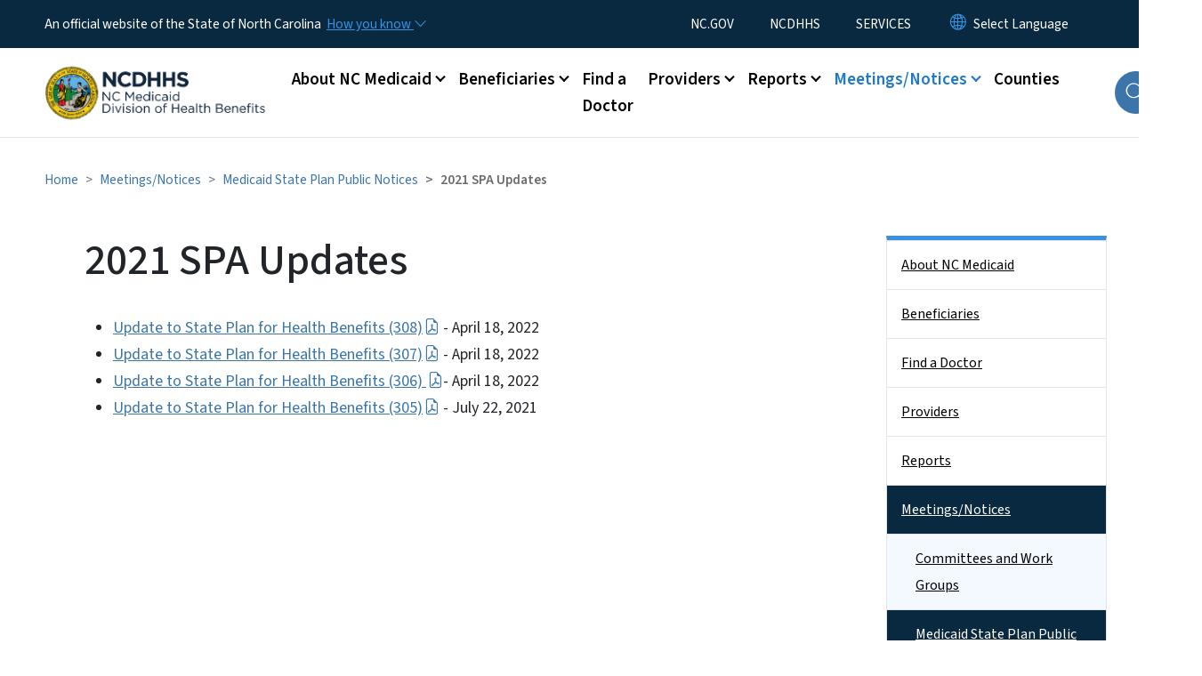

--- FILE ---
content_type: text/html; charset=UTF-8
request_url: https://medicaid.ncdhhs.gov/meetings-notices/medicaid-state-plan-public-notices/2021-spa-updates
body_size: 58898
content:

<!DOCTYPE html>
<html lang="en" dir="ltr" prefix="og: https://ogp.me/ns#">
  <head>
    <meta name="color-scheme" content="only light">
    <meta charset="utf-8" />
<script async src="https://www.googletagmanager.com/gtag/js?id=UA-64719732-2"></script>
<script>window.dataLayer = window.dataLayer || [];function gtag(){dataLayer.push(arguments)};gtag("js", new Date());gtag("set", "developer_id.dMDhkMT", true);gtag("config", "UA-64719732-2", {"groups":"default","anonymize_ip":true,"page_placeholder":"PLACEHOLDER_page_path","allow_ad_personalization_signals":false});(function(w,d,s,l,i){w[l]=w[l]||[];w[l].push({'gtm.start': 
new Date().getTime(),event:'gtm.js'});var f=d.getElementsByTagName(s)[0], 
j=d.createElement(s),dl=l!='dataLayer'?'&l='+l:'';j.async=true;j.src= 
'https://www.googletagmanager.com/gtm.js?id='+i+dl;f.parentNode.insertBefore(j,f); 
})(window,document,'script','dataLayer','GTM-TLWPF23');</script>
<link rel="canonical" href="https://medicaid.ncdhhs.gov/meetings-notices/medicaid-state-plan-public-notices/2021-spa-updates" />
<meta name="twitter:card" content="summary_large_image" />
<meta name="Generator" content="Drupal 10 (https://www.drupal.org)" />
<meta name="MobileOptimized" content="width" />
<meta name="HandheldFriendly" content="true" />
<meta name="viewport" content="width=device-width, initial-scale=1, shrink-to-fit=no" />
<meta http-equiv="x-ua-compatible" content="ie=edge" />
<link rel="icon" href="https://files.nc.gov/medicaid/FAVICON.png?VersionId=0.D4FUxHNoKgY_l0PeRQLWRzTvkGlyzN" type="image/png" />

    <title>2021 SPA Updates | NC Medicaid</title>
    <link rel="stylesheet" media="all" href="/sites/default/files/css/css_-4P-dt8RaGqhXmSlDMXcJ-xKJ_GyTs496XmvxRE2Gws.css?delta=0&amp;language=en&amp;theme=nc_barrio&amp;include=[base64]" />
<link rel="stylesheet" media="all" href="/sites/default/files/css/css_-vyRtVZRaHyZIbDuG9RN45g-sxoxpiAKMijSIpbqGwE.css?delta=1&amp;language=en&amp;theme=nc_barrio&amp;include=[base64]" />
<link rel="stylesheet" media="all" href="//cdn.jsdelivr.net/npm/bootstrap@5.1.3/dist/css/bootstrap.min.css" />
<link rel="stylesheet" media="print" href="/sites/default/files/css/css_5Pg902m5UiLWGOqjGwl0Gu-gOE1wCCmDBgcRroHCdLs.css?delta=3&amp;language=en&amp;theme=nc_barrio&amp;include=[base64]" />
<link rel="stylesheet" media="all" href="/sites/default/files/css/css_9kod4EOxPhK9_RLyxAYWjAU_k-hPbaq5hCDsHxfIhR0.css?delta=4&amp;language=en&amp;theme=nc_barrio&amp;include=[base64]" />
<link rel="stylesheet" media="print" href="/sites/default/files/css/css_Ox6769lNeh6SJHGAwIZpQQW-cGXm3517zAX3PKjECDY.css?delta=5&amp;language=en&amp;theme=nc_barrio&amp;include=[base64]" />
<link rel="stylesheet" media="all" href="/sites/default/files/css/css_XpAB2NOArP0EsQEuYCvuqmdcSFoioy1ONqYvA7wr9ns.css?delta=6&amp;language=en&amp;theme=nc_barrio&amp;include=[base64]" />

    
  </head>
  <body class="layout-one-sidebar layout-sidebar-second has-featured-top page-node-1559 path-node node--type-site-page">
    <a href="#main-content" class="visually-hidden focusable skip-link">
      Skip to main content
    </a>
    
      <div class="dialog-off-canvas-main-canvas" data-off-canvas-main-canvas>
    <div id="page-wrapper">
  <div id="page">
    <header id="header" class="header" role="banner" aria-label="Site header">
                    <div class="highlighted container-fluid g-0">
          <div class="container-fluid section clearfix" role="alert">
              <div id="block-nc-barrio-styling" class="block-content-basic block block-block-content block-block-contentdb8f1728-75af-4146-a238-27162812c305">
  
    
      <div class="content">
      
            <div class="clearfix text-formatted field field--name-body field--type-text-with-summary field--label-hidden field__item"><style>
article .paragraph--type--text:has(.tableau) {
max-width: 1100px !important;
margin: 0 auto;
}
.paragraph--type--section.full-bleed .paragraph--type--text {
      max-width: 770px;
}
</style></div>
      
    </div>
  </div>
<div id="block-nc-barrio-medicaidbulletinviewcustomstyles" class="block-content-basic block block-block-content block-block-contentb751114f-fa5d-4b02-8d33-bfc69d57ed4c">
  
    
      <div class="content">
      
            <div class="clearfix text-formatted field field--name-body field--type-text-with-summary field--label-hidden field__item"><style>
.page-view-ncc-medicaid-bulletins-updates .sidebar .block {border-top: 3px solid #3892E1;
 border-bottom: 3px solid #3892E1; border-left: 1px solid #e5e5e5; border-right: 1px solid #e5e5e5; padding: 0; margin: 0;}
.page-view-ncc-medicaid-bulletins-updates .sidebar .block li {border-top: 1px solid #e5e5e5;}
.page-view-ncc-medicaid-bulletins-updates .sidebar .block ul a { padding: .75rem 1rem; display: block;}
.page-view-ncc-medicaid-bulletins-updates .sidebar .block ul a:hover {background-color: #3892E1; color: #fff;}
.page-view-ncc-medicaid-bulletins-updates .sidebar .block ul a.active {background-color: #092940; color: #fff;}
</style></div>
      
    </div>
  </div>
<div id="block-ncalertsblock-2" class="block block-ncalert block-nc-alert-block">
  
    
      <div class="content">
      

    </div>
  </div>


          </div>
        </div>
                              <div class="navbar" id="navbar-top">
                          
              
              <div class="official-website">
                <span class="d-none d-sm-inline">An official website of the State of North Carolina</span>
                <span class="d-sm-none d-inline">An official website of NC</span>
                <button
                  type="button"
                  data-bs-toggle="collapse"
                  data-bs-target="#officialNC"
                  aria-label="How you know"
                  aria-expanded="false"
                  aria-controls="collapseExample"
                  class="how-you-know-btn">
                  <span class="d-none d-sm-inline">How you know <i class="bi-chevron-down"></i></span>
                  <span class="d-sm-none d-inline"><i class="bi bi-info-circle"></i></span>
                </button>
              </div>
              <div class="collapse official-website" id="officialNC">
                <div class="privacy-security">
                  <div class="p-2">
                    <i class="bi bi-info-circle h3 float-start pe-2"></i>
                    <p>State Government websites value user privacy. To learn more, <a href="https://www.nc.gov/privacy">view our full privacy policy</a>.</p>
                  </div>
                  <div class="p-2">
                    <i class="bi bi-lock h3 float-start pe-2"></i>
                    <p>Secure websites use HTTPS certificates. A lock icon or https:// means you’ve safely connected to the official website.</p>
                  </div>
                </div>
              </div>
                              <div class="form-inline navbar-form ml-auto">
                    <section class="row region region-top-header-form">
    <nav role="navigation" aria-labelledby="block-utilitymenu-menu" id="block-utilitymenu" class="block block-menu navigation menu--enterprise-nav-menu">
            
  <div class="visually-hidden" id="block-utilitymenu-menu">Utility Menu</div>
  

        
                  <ul class="clearfix nav" data-component-id="bootstrap_barrio:menu">
                    <li class="nav-item">
                <a href="http://www.nc.gov/" class="nav-link nav-link-http--wwwncgov-">NC.GOV</a>
              </li>
                <li class="nav-item">
                <a href="https://www.ncdhhs.gov/" class="nav-link nav-link-https--wwwncdhhsgov-">NCDHHS</a>
              </li>
                <li class="nav-item">
                <a href="https://www.nc.gov/your-government/all-nc-state-government-services" class="nav-link nav-link-https--wwwncgov-your-government-all-nc-state-government-services">SERVICES</a>
              </li>
        </ul>
  



  </nav>
<div id="block-gtranslate-2" class="block block-gtranslate block-gtranslate-block">
  
    
      <div class="content">
      
<div class="gtranslate_wrapper"></div><script>window.gtranslateSettings = {"switcher_horizontal_position":"inline","switcher_vertical_position":"inline","horizontal_position":"inline","vertical_position":"inline","float_switcher_open_direction":"bottom","switcher_open_direction":"bottom","default_language":"en","native_language_names":1,"detect_browser_language":0,"add_new_line":1,"select_language_label":"Select Language","flag_size":32,"flag_style":"2d","globe_size":60,"alt_flags":[],"wrapper_selector":".gtranslate_wrapper","url_structure":"none","custom_domains":null,"languages":["en","ar","zh-TW","hi","pl","pt","ru","es","sr","vi","th","ht","hmn","km","lo","so","am"],"custom_css":""};</script><script>(function(){var js = document.createElement('script');js.setAttribute('src', 'https://cdn.gtranslate.net/widgets/latest/dropdown.js');js.setAttribute('data-gt-orig-url', '/meetings-notices/medicaid-state-plan-public-notices/2021-spa-updates');js.setAttribute('data-gt-orig-domain', 'medicaid.ncdhhs.gov');document.body.appendChild(js);})();</script>
    </div>
  </div>

  </section>

                </div>
                                      </div>
                <div class="navbar navbar-expand-xl" id="navbar-main">
                        <section class="nc_header region region-header">
          <a href="/" title="Home" rel="home" class="navbar-brand">
              <img src="https://files.nc.gov/medicaid/medicaid-logo.png?VersionId=Z6LTW_ZBzKfpKwQHbwx52qiD12zriK6Z" alt="Home" class="img-fluid d-inline-block align-top" />
                </a>
  
  </section>

                          <button class="navbar-toggler navbar-toggler-right collapsed" type="button" data-bs-toggle="collapse" data-bs-target="#CollapsingNavbar" aria-controls="CollapsingNavbar" aria-expanded="false" aria-label="Toggle navigation"><span class="navbar-toggler-icon"></span></button>
              <div class="collapse navbar-collapse justify-content-end" id="CollapsingNavbar">
                  <section class="main-menu-nav container-md  region region-primary-menu">
    <nav role="navigation" aria-label="Main Menu"  id="block-mainmenu-2" class="block block-menu navigation menu--main">
            
  <p class="visually-hidden" id="block-mainmenu-2-menu">Main menu</p>
  

        
              <ul class="clearfix navbar-nav">
    
    
          
      <li class="nav-item menu-item--expanded dropdown">
                          <a href="/about-nc-medicaid" class="nav-link dropdown-toggle nav-link--about-nc-medicaid" data-bs-toggle="dropdown" aria-expanded="false" aria-haspopup="true" role="button" data-drupal-link-system-path="node/2294">About NC Medicaid</a>
                                                      <ul class="dropdown-menu dropdown-menu-lg-end">
    
                                            <li class="dropdown-item landing-page "><a href="/about-nc-medicaid" class="nav-link nav-link--about-nc-medicaid" data-drupal-link-system-path="node/2294">About NC Medicaid</a></li>
    
          
      <li class="dropdown-item menu-item--collapsed">
                          <a href="/about-nc-medicaid/what-we-do" class="nav-link--about-nc-medicaid-what-we-do" data-drupal-link-system-path="node/2709">What We Do</a>
              </li>
          
      <li class="dropdown-item menu-item--collapsed">
                          <a href="/eligibility" class="nav-link--eligibility" data-drupal-link-system-path="node/2281">Eligibility</a>
              </li>
          
      <li class="dropdown-item">
                          <a href="/about-nc-medicaid/nc-medicaid-ombudsman" class="nav-link--about-nc-medicaid-nc-medicaid-ombudsman" data-drupal-link-system-path="node/2856">NC Medicaid Ombudsman</a>
              </li>
          
      <li class="dropdown-item">
                          <a href="/about-nc-medicaid/understanding-impact-cuts-nc-medicaid-budget" class="nav-link--about-nc-medicaid-understanding-impact-cuts-nc-medicaid-budget" data-drupal-link-system-path="node/2830">Understanding the Impact of Cuts to the NC Medicaid Budget</a>
              </li>
          
      <li class="dropdown-item menu-item--collapsed">
                          <a href="/north-carolina-expands-medicaid" class="nav-link--north-carolina-expands-medicaid" data-drupal-link-system-path="node/2287">North Carolina Expands Medicaid</a>
              </li>
          
      <li class="dropdown-item">
                          <a href="/about-nc-medicaid/nc-medicaid-copays" class="nav-link--about-nc-medicaid-nc-medicaid-copays" data-drupal-link-system-path="node/2306">Copays</a>
              </li>
          
      <li class="dropdown-item menu-item--collapsed">
                          <a href="/tailored-plans" class="nav-link--tailored-plans" data-drupal-link-system-path="node/2410">Behavioral Health and Intellectual/​Developmental Disabilities Tailored Plan</a>
              </li>
          
      <li class="dropdown-item">
                          <a href="/about-nc-medicaid/division-health-benefits-internship-and-fellowship-programs" class="nav-link--about-nc-medicaid-division-health-benefits-internship-and-fellowship-programs" data-drupal-link-system-path="node/2370">Division of Health Benefits Fellowship Programs</a>
              </li>
          
      <li class="dropdown-item menu-item--collapsed">
                          <a href="/about-nc-medicaid/health-plans" class="nav-link--about-nc-medicaid-health-plans" data-drupal-link-system-path="node/1156">Health Plans</a>
              </li>
        </ul>
  
              </li>
          
      <li class="nav-item menu-item--expanded dropdown">
                          <a href="/beneficiaries" class="nav-link dropdown-toggle nav-link--beneficiaries" data-bs-toggle="dropdown" aria-expanded="false" aria-haspopup="true" role="button" data-drupal-link-system-path="node/1145">Beneficiaries</a>
                                                      <ul class="dropdown-menu dropdown-menu-lg-end">
    
                                            <li class="dropdown-item landing-page "><a href="/beneficiaries" class="nav-link nav-link--beneficiaries" data-drupal-link-system-path="node/1145">Beneficiaries</a></li>
    
          
      <li class="dropdown-item">
                          <a href="/apply" class="nav-link--apply" data-drupal-link-system-path="node/2282">How To Apply</a>
              </li>
          
      <li class="dropdown-item">
                          <a href="/beneficiaries/medicaid-health-plans-and-programs" class="nav-link--beneficiaries-medicaid-health-plans-and-programs" data-drupal-link-system-path="node/2864">Medicaid Health Plans and Programs</a>
              </li>
          
      <li class="dropdown-item">
                          <a href="/beneficiaries/medicaid-programs-and-services" class="nav-link--beneficiaries-medicaid-programs-and-services" data-drupal-link-system-path="node/2872">Medicaid Programs and Services</a>
              </li>
          
      <li class="dropdown-item">
                          <a href="/medicaid-recertification" class="nav-link--medicaid-recertification" data-drupal-link-system-path="node/2106">Medicaid Recertification</a>
              </li>
          
      <li class="dropdown-item">
                          <a href="/nemt" class="nav-link--nemt" data-drupal-link-system-path="node/1469">Non-Emergency Medical Transportation (NEMT)</a>
              </li>
          
      <li class="dropdown-item">
                          <a href="/beneficiaries/impact-hr1-and-federal-changes-medicaid" class="nav-link--beneficiaries-impact-hr1-and-federal-changes-medicaid" data-drupal-link-system-path="node/2865">The Impact of H.R.1 and Federal Changes to Medicaid</a>
              </li>
          
      <li class="dropdown-item menu-item--collapsed">
                          <a href="/beneficiaries/long-term-services-and-supports" class="nav-link--beneficiaries-long-term-services-and-supports" data-drupal-link-system-path="node/2776">Long Term Services and Supports</a>
              </li>
          
      <li class="dropdown-item">
                          <a href="/beneficiaries/children-and-families-specialty-plan" class="nav-link--beneficiaries-children-and-families-specialty-plan" data-drupal-link-system-path="node/2610">Children and Families Specialty Plan</a>
              </li>
          
      <li class="dropdown-item menu-item--collapsed">
                          <a href="/beneficiaries/1915i" class="nav-link--beneficiaries-1915i" data-drupal-link-system-path="node/2446">1915(i) Services</a>
              </li>
          
      <li class="dropdown-item menu-item--collapsed">
                          <a href="/beneficiaries/nc-innovations-waiver" class="nav-link--beneficiaries-nc-innovations-waiver" data-drupal-link-system-path="node/2575">NC Innovations Waiver</a>
              </li>
          
      <li class="dropdown-item">
                          <a href="/beneficiaries/beneficiary-notices" class="nav-link--beneficiaries-beneficiary-notices" data-drupal-link-system-path="node/1468">Beneficiary Notices</a>
              </li>
          
      <li class="dropdown-item menu-item--collapsed">
                          <a href="/beneficiaries/tailored-care-management" class="nav-link--beneficiaries-tailored-care-management" data-drupal-link-system-path="node/1473">Tailored Care Management</a>
              </li>
        </ul>
  
              </li>
          
      <li class="nav-item">
                          <a href="/find-doctor" class="nav-link nav-link--find-doctor" data-drupal-link-system-path="node/1146">Find a Doctor</a>
              </li>
          
      <li class="nav-item menu-item--expanded dropdown">
                          <a href="/providers" class="nav-link dropdown-toggle nav-link--providers" data-bs-toggle="dropdown" aria-expanded="false" aria-haspopup="true" role="button" data-drupal-link-system-path="node/1158">Providers</a>
                                                      <ul class="dropdown-menu dropdown-menu-lg-end">
    
                                            <li class="dropdown-item landing-page "><a href="/providers" class="nav-link nav-link--providers" data-drupal-link-system-path="node/1158">Providers</a></li>
    
          
      <li class="dropdown-item menu-item--collapsed">
                          <a href="/providers/programs-and-services" class="nav-link--providers-programs-and-services" data-drupal-link-system-path="node/1239">Programs and Services</a>
              </li>
          
      <li class="dropdown-item">
                          <a href="/providers/physician-administered-drug-program-catalog" class="nav-link--providers-physician-administered-drug-program-catalog" data-drupal-link-system-path="node/2438">Physician Administered Drug Program Catalog</a>
              </li>
          
      <li class="dropdown-item menu-item--collapsed">
                          <a href="/providers/provider-enrollment" class="nav-link--providers-provider-enrollment" data-drupal-link-system-path="node/1164">Provider Enrollment</a>
              </li>
          
      <li class="dropdown-item menu-item--collapsed">
                          <a href="/providers/program-specific-clinical-coverage-policies" class="nav-link--providers-program-specific-clinical-coverage-policies" data-drupal-link-system-path="node/2035">Program Specific Clinical Coverage Policies</a>
              </li>
          
      <li class="dropdown-item menu-item--collapsed">
                          <a href="/providers/claims-and-billing" class="nav-link--providers-claims-and-billing" data-drupal-link-system-path="node/1230">Claims and Billing</a>
              </li>
          
      <li class="dropdown-item">
                          <a href="/providers/medicaid-bulletin" class="nav-link--providers-medicaid-bulletin" data-drupal-link-system-path="providers/medicaid-bulletin">Medicaid Bulletin</a>
              </li>
          
      <li class="dropdown-item menu-item--collapsed">
                          <a href="/providers/provider-playbook-nc-medicaid-managed-care" class="nav-link--providers-provider-playbook-nc-medicaid-managed-care" data-drupal-link-system-path="node/1159">Provider Playbook: Medicaid Managed Care</a>
              </li>
          
      <li class="dropdown-item menu-item--collapsed">
                          <a href="/tailored-care-management/for-providers" class="nav-link--tailored-care-management-for-providers" data-drupal-link-system-path="node/2461">Information for Tailored Care Management Providers</a>
              </li>
        </ul>
  
              </li>
          
      <li class="nav-item menu-item--expanded dropdown">
                          <a href="/reports" class="nav-link dropdown-toggle nav-link--reports" data-bs-toggle="dropdown" aria-expanded="false" aria-haspopup="true" role="button" data-drupal-link-system-path="node/1147">Reports</a>
                                                      <ul class="dropdown-menu dropdown-menu-lg-end">
    
                                            <li class="dropdown-item landing-page "><a href="/reports" class="nav-link nav-link--reports" data-drupal-link-system-path="node/1147">Reports</a></li>
    
          
      <li class="dropdown-item menu-item--collapsed">
                          <a href="/reports/annual-reports-and-tables" class="nav-link--reports-annual-reports-and-tables" data-drupal-link-system-path="node/1296">Annual Reports and Tables</a>
              </li>
          
      <li class="dropdown-item">
                          <a href="/reports/nc-medicaid-enrollment-reports" class="nav-link--reports-nc-medicaid-enrollment-reports" data-drupal-link-system-path="node/896">NC Medicaid Enrollment Reports</a>
              </li>
          
      <li class="dropdown-item menu-item--collapsed">
                          <a href="/reports/dashboards" class="nav-link--reports-dashboards" data-drupal-link-system-path="node/1298">Dashboards</a>
              </li>
          
      <li class="dropdown-item">
                          <a href="/reports/managed-care-program-annual-report-mcpar" class="nav-link--reports-managed-care-program-annual-report-mcpar" data-drupal-link-system-path="node/2620">Managed Care Program Annual Report (MCPAR)</a>
              </li>
          
      <li class="dropdown-item">
                          <a href="/reports/medicaid-expansion-dashboard" class="nav-link--reports-medicaid-expansion-dashboard" data-drupal-link-system-path="node/2325">Medicaid Expansion Dashboard</a>
              </li>
          
      <li class="dropdown-item">
                          <a href="/epsdt" class="nav-link--epsdt" data-drupal-link-system-path="node/1270">Wellness Visits, and Diagnostic and Treatment Services</a>
              </li>
          
      <li class="dropdown-item">
                          <a href="/reports/1115-demonstration-waiver-monitoring-reports" class="nav-link--reports-1115-demonstration-waiver-monitoring-reports" data-drupal-link-system-path="node/2496">1115 Demonstration Waiver Monitoring Reports</a>
              </li>
        </ul>
  
              </li>
          
      <li class="nav-item menu-item--expanded active dropdown">
                          <a href="/meetings-and-notices" class="nav-link active dropdown-toggle nav-link--meetings-and-notices" data-bs-toggle="dropdown" aria-expanded="false" aria-haspopup="true" role="button" data-drupal-link-system-path="node/1151">Meetings/Notices</a>
                                                      <ul class="dropdown-menu dropdown-menu-lg-end">
    
                                            <li class="dropdown-item landing-page "><a href="/meetings-and-notices" class="nav-link nav-link--meetings-and-notices" data-drupal-link-system-path="node/1151">Meetings/Notices</a></li>
    
          
      <li class="dropdown-item menu-item--collapsed">
                          <a href="/meetingsnotices/committees-and-work-groups" class="nav-link--meetingsnotices-committees-and-work-groups" data-drupal-link-system-path="node/1278">Committees and Work Groups</a>
              </li>
          
      <li class="dropdown-item menu-item--collapsed active">
                          <a href="/meetingsnotices/medicaid-state-plan-public-notices" class="active nav-link--meetingsnotices-medicaid-state-plan-public-notices" data-drupal-link-system-path="node/1240">Medicaid State Plan Public Notices</a>
              </li>
          
      <li class="dropdown-item">
                          <a href="/director-social-services-letters" class="nav-link--director-social-services-letters" data-drupal-link-system-path="node/1390">Director of Social Services Letters</a>
              </li>
          
      <li class="dropdown-item menu-item--collapsed">
                          <a href="/meetingsnotices/office-compliance-program-integrity-ocpi" class="nav-link--meetingsnotices-office-compliance-program-integrity-ocpi" data-drupal-link-system-path="node/1281">Report Fraud, Waste or Abuse</a>
              </li>
        </ul>
  
              </li>
          
      <li class="nav-item">
                          <a href="/counties" class="nav-link nav-link--counties" data-drupal-link-system-path="node/2267">Counties</a>
              </li>
        </ul>
  


  </nav>
<nav role="navigation" aria-labelledby="block-utilitymenu-2-menu" id="block-utilitymenu-2" class="block block-menu navigation menu--enterprise-nav-menu">
            
  <h2 class="visually-hidden" id="block-utilitymenu-2-menu">Utility Menu</h2>
  

        
                  <ul class="clearfix nav" data-component-id="bootstrap_barrio:menu">
                    <li class="nav-item">
                <a href="http://www.nc.gov/" class="nav-link nav-link-http--wwwncgov-">NC.GOV</a>
              </li>
                <li class="nav-item">
                <a href="https://www.ncdhhs.gov/" class="nav-link nav-link-https--wwwncdhhsgov-">NCDHHS</a>
              </li>
                <li class="nav-item">
                <a href="https://www.nc.gov/your-government/all-nc-state-government-services" class="nav-link nav-link-https--wwwncgov-your-government-all-nc-state-government-services">SERVICES</a>
              </li>
        </ul>
  



  </nav>

  </section>

                  <div class="form-inline navbar-form justify-content-end">
                    
                    <div id="search-icon" tabindex="0" role="button" aria-pressed="false" aria-label="Search"><i class="bi bi-search"></i></div>
                  </div>
              </div>
                                            </div>
          </header>
                  <div class="featured-top">
          <aside class="featured-top__inner section container-fluid clearfix" role="complementary">
              <section class="container-fluid region region-featured-top">
    <div id="block-ncsearchblock-2" class="block block-ncsearch block-nc-search-block">
  
    
      <div class="content">
      
<form class="nc-search-block-form" data-drupal-selector="nc-search-block-form" action="/search/medicaidnc" method="get" id="nc-search-block-form" accept-charset="UTF-8">
  




        
  <div class="js-form-item js-form-type-search form-type-search js-form-item-keys form-item-keys form-no-label mb-3">
          <label for="edit-keys" class="visually-hidden">Search</label>
                    <input title="Enter the terms you wish to search for." data-drupal-selector="edit-keys" data-msg-maxlength="Search field has a maximum length of 128." type="search" id="edit-keys" name="keys" value="" size="15" maxlength="128" class="form-search form-control" />

                      </div>
<div data-drupal-selector="edit-actions" class="form-actions js-form-wrapper form-wrapper mb-3" id="edit-actions"><input id="search-button" aria-label="search" role="search" data-drupal-selector="edit-submit" type="submit" value="Search" class="button js-form-submit form-submit btn btn-primary form-control" />
</div>

</form>

    </div>
  </div>
<div class="views-element-container block block-views block-views-blocksite-page-hero-image-block-1" id="block-views-block-site-page-hero-image-block-1">
  
    
      <div class="content">
      <div><div class="view view-site-page-hero-image view-id-site_page_hero_image view-display-id-block_1 js-view-dom-id-85e427335344119f4ad10d3ffb6ffbac8b1dfddef6b1f7d6f1e9bf2066d83daf">
  
    
      
      <div class="view-content row">
          <div>
    <div class="views-field views-field-field-main-image"><div class="field-content"></div></div>
  </div>

    </div>
  
          </div>
</div>

    </div>
  </div>

  </section>

                      </aside>
        </div>
              <div id="main-wrapper" class="layout-main-wrapper clearfix">
              <div id="main" class="container-fluid ">
                                          <div id="block-breadcrumbs" class="block block-system block-system-breadcrumb-block">
  
    
      <div class="content">
      
  <nav role="navigation" aria-label="breadcrumb" style="">
  <ol class="breadcrumb">
            <li class="breadcrumb-item">
        <a href="/">Home</a>
      </li>
        </ol>
</nav>


    </div>
  </div>


          <div class="row row-offcanvas row-offcanvas-left clearfix">
            <main class="main-content col order-first" id="content" role="main">
              <section class="section">
                <a id="main-content" tabindex="-1"></a>
                  <div data-drupal-messages-fallback class="hidden"></div>

<article class="node node--type-site-page node--promoted node--view-mode-full clearfix">
  <header>
    
          <h1 class="node__title"><span class="field field--name-title field--type-string field--label-hidden">2021 SPA Updates</span>
</h1>
        
      </header>
  <div class="node__content clearfix">
          
      <div class="field field--name-field-child-paragraph field--type-entity-reference-revisions field--label-hidden field__items">
              <div class="field__item">  <div  data-component-id="nc_barrio:text" class="paragraph paragraph--type--text paragraph--view-mode--default limit-text-width">
      
            <div class="clearfix text-formatted field field--name-field-editor field--type-text-long field--label-hidden field__item"><ul>
	<li><a data-entity-substitution="media_download" data-entity-type="media" data-entity-uuid="b4de438f-0864-4b71-9b60-2d3adb13034f" href="/update-state-plan-health-benefits-308/download?attachment" title="Update to State Plan for Health Benefits (308)">Update to State Plan for Health Benefits (308)</a>&nbsp;- April 18, 2022</li>
	<li><a data-entity-substitution="media_download" data-entity-type="media" data-entity-uuid="937ada51-07c1-42bf-883e-5227d9b211dc" href="/update-state-plan-health-benefits-307/download?attachment" title="Update to State Plan for Health Benefits (307)">Update to State Plan for Health Benefits (307)</a>&nbsp;- April 18, 2022</li>
	<li><a data-entity-substitution="media_download" data-entity-type="media" data-entity-uuid="128ac343-d817-4c55-8a50-4d022a3d254f" href="/update-state-plan-health-benefits-306/download?attachment" title="Update to State Plan for Health Benefits (306)&nbsp;">Update to State Plan for Health Benefits (306)&nbsp;</a>- April 18, 2022</li>
	<li><a data-entity-substitution="media_download" data-entity-type="media" data-entity-uuid="3a74d3ef-d5eb-4805-b921-918fddb9be57" href="/update-state-plan-health-benefits-305/download?attachment" title="Update to State Plan for Health Benefits (305)">Update to State Plan for Health Benefits (305)</a> - July 22, 2021</li>
</ul>
</div>
      
  </div>
</div>
          </div>
  
          </div>
</article>


              </section>
            </main>
                                      <div class="sidebar_second sidebar col-md-3 order-last" id="sidebar_second">
                <aside class="section" role="complementary">
                    <section class="container-md  region region-sidebar-second">
    <nav role="navigation" class="sidebar" aria-label="Section Menu" id="block-sidebar-second-main-menu" class="block block-menu navigation menu--main">
            
  <p class="visually-hidden" id="block-sidebar-second-main-menu-menu">Side Nav</p>
  

              <ul  class="clearfix sidebar-nav" data-current-level="1">                                                      <li data-menu-level="1">
                          <a href="/about-nc-medicaid" class="sidebar-link--about-nc-medicaid" data-drupal-link-system-path="node/2294">About NC Medicaid</a>
                                                  </li>                                                      <li data-menu-level="1">
                          <a href="/beneficiaries" class="sidebar-link--beneficiaries" data-drupal-link-system-path="node/1145">Beneficiaries</a>
                                                  </li>                                                      <li data-menu-level="1">
                          <a href="/find-doctor" class="sidebar-link--find-doctor" data-drupal-link-system-path="node/1146">Find a Doctor</a>
                                                  </li>                                                      <li data-menu-level="1">
                          <a href="/providers" class="sidebar-link--providers" data-drupal-link-system-path="node/1158">Providers</a>
                                                  </li>                                                      <li data-menu-level="1">
                          <a href="/reports" class="sidebar-link--reports" data-drupal-link-system-path="node/1147">Reports</a>
                                                  </li>                                                      <li class="active" data-menu-level="1">
                          <a href="/meetings-and-notices" class="active sidebar-link--meetings-and-notices" data-drupal-link-system-path="node/1151">Meetings/Notices</a>
                                                                  <ul class="submenu">                                                                            <li data-menu-level="2">
                          <a href="/meetingsnotices/committees-and-work-groups" class="sidebar-link--meetingsnotices-committees-and-work-groups" data-drupal-link-system-path="node/1278">Committees and Work Groups</a>
                                                  </li>                                                      <li class="active" data-menu-level="2">
                          <a href="/meetingsnotices/medicaid-state-plan-public-notices" class="active sidebar-link--meetingsnotices-medicaid-state-plan-public-notices" data-drupal-link-system-path="node/1240">Medicaid State Plan Public Notices</a>
                                                                                                                                              <li data-menu-level="3">
                          <a href="/meetingsnotices/medicaid-state-plan-public-notices/2025-proposed-public-notices" class="sidebar-link--meetingsnotices-medicaid-state-plan-public-notices-2025-proposed-public-notices" data-drupal-link-system-path="node/2589">2025 Proposed Public Notices</a>
                                                  </li>                                                      <li data-menu-level="3">
                          <a href="/meetingsnotices/medicaid-state-plan-public-notices/2024-10-day-postings-submission-centers-medicare-and-medicaid-services-cms" class="sidebar-link--meetingsnotices-medicaid-state-plan-public-notices-2024-10-day-postings-submission-centers-medicare-and-medicaid-services-cms" data-drupal-link-system-path="node/2354">2024 10-Day Postings for Submission to the Centers for Medicare and Medicaid Services (CMS)</a>
                                                  </li>                                                      <li data-menu-level="3">
                          <a href="/meetingsnotices/medicaid-state-plan-public-notices/2024-proposed-amendments-sent-cms" class="sidebar-link--meetingsnotices-medicaid-state-plan-public-notices-2024-proposed-amendments-sent-cms" data-drupal-link-system-path="node/2646">2024 Proposed Amendments Sent to CMS</a>
                                                  </li>                                                      <li data-menu-level="3">
                          <a href="/meetings-notices/medicaid-state-plan-public-notices/2024-proposed-public-notices" class="sidebar-link--meetings-notices-medicaid-state-plan-public-notices-2024-proposed-public-notices" data-drupal-link-system-path="node/2337">2024 Proposed Public Notices</a>
                                                  </li>                                                      <li data-menu-level="3">
                          <a href="/meetingsnotices/medicaid-state-plan-public-notices/2026-proposed-public-notices" class="sidebar-link--meetingsnotices-medicaid-state-plan-public-notices-2026-proposed-public-notices" data-drupal-link-system-path="node/2855">2026 Proposed Public Notices</a>
                                                  </li>                                                      <li data-menu-level="3">
                          <a href="/meetingsnotices/medicaid-state-plan-public-notices/hurricane-helene-flexibilities" class="sidebar-link--meetingsnotices-medicaid-state-plan-public-notices-hurricane-helene-flexibilities" data-drupal-link-system-path="node/2615">Hurricane Helene Flexibilities</a>
                                                  </li>                                                      <li data-menu-level="3">
                          <a href="/meetings-notices/medicaid-state-plan-public-notices/2023-10-day-postings-submission-centers-medicare-and-medicaid-services-cms" class="sidebar-link--meetings-notices-medicaid-state-plan-public-notices-2023-10-day-postings-submission-centers-medicare-and-medicaid-services-cms" data-drupal-link-system-path="node/2189">2023 10-Day Postings for Submission to the Centers for Medicare and Medicaid Services (CMS)</a>
                                                  </li>                                                      <li data-menu-level="3">
                          <a href="/meetings-notices/medicaid-state-plan-public-notices/2022-10-day-postings-submission-centers-medicare-and-medicaid-services-cms" class="sidebar-link--meetings-notices-medicaid-state-plan-public-notices-2022-10-day-postings-submission-centers-medicare-and-medicaid-services-cms" data-drupal-link-system-path="node/1790">2022 Ten-Day Postings for Submission to CMS</a>
                                                  </li>                                                      <li data-menu-level="3">
                          <a href="/meetingsnotices/medicaid-state-plan-public-notices/2025-ten-day-postings-submissions-cms" class="sidebar-link--meetingsnotices-medicaid-state-plan-public-notices-2025-ten-day-postings-submissions-cms" data-drupal-link-system-path="node/2743">2025 Ten-Day Postings for Submissions to CMS</a>
                                                  </li>            
                                              </li>                                                      <li data-menu-level="2">
                          <a href="/director-social-services-letters" class="sidebar-link--director-social-services-letters" data-drupal-link-system-path="node/1390">Director of Social Services Letters</a>
                                                  </li>                                                      <li data-menu-level="2">
                          <a href="/meetingsnotices/office-compliance-program-integrity-ocpi" class="sidebar-link--meetingsnotices-office-compliance-program-integrity-ocpi" data-drupal-link-system-path="node/1281">Report Fraud, Waste or Abuse</a>
                                                  </li>            
                          </ul>                    </li>                                                      <li data-menu-level="1">
                          <a href="/counties" class="sidebar-link--counties" data-drupal-link-system-path="node/2267">Counties</a>
                                                  </li>          </ul>  

  </nav>





  </section>

                </aside>
              </div>
                      </div>
        </div>
          </div>
    <nav class="back-to-top" aria-label="Back to top"><a title="Back to top" href="#navbar-top"><i class="bi-box-arrow-in-up" role="img" aria-label="Back to top arrow"></i></a></nav>
        <footer class="site-footer">
              <div class="container-fluid">
                      <div class="site-footer__top clearfix">
                <section class="row region region-footer-first">
    <div id="block-contactinformation-2" class="block-content-basic block block-block-content block-block-content0001b67f-a062-45ac-92e9-bbe004dc7c7b">
  
      <h2>Contact Information</h2>
    
      <div class="content">
      
            <div class="clearfix text-formatted field field--name-body field--type-text-with-summary field--label-hidden field__item"><div itemscope itemtype="http://schema.org/Organization"><p><span itemprop="name"><strong>NC Medicaid, Division of Health Benefits</strong></span><br><span itemprop="streetAddress">2501 Mail Service Center</span><br><span itemprop="addressLocality">Raleigh</span>, <span itemprop="addressRegion">NC</span> <span itemprop="postalCode">27699-2501</span></p><div itemprop="address" itemscope itemtype="http://schema.org/PostalAddress"><strong>NC Medicaid Contact Center</strong><br>Phone: 888-245-0179</div><div itemprop="address" itemscope itemtype="http://schema.org/PostalAddress">Monday-Friday 8 a.m. to 5 p.m.</div><div itemprop="address" itemscope itemtype="http://schema.org/PostalAddress">Closed on State holidays.</div><div itemprop="address" itemscope itemtype="http://schema.org/PostalAddress">&nbsp;</div><div itemprop="address" itemscope itemtype="http://schema.org/PostalAddress">Visit <a href="https://relaync.com/tty/" title="RelayNC">RelayNC</a> for information about TTY services.</div><div itemprop="address" itemscope itemtype="http://schema.org/PostalAddress"><a href="/contact">More</a></div></div></div>
      
    </div>
  </div>

  </section>

              
                <section class="row region region-footer-third">
    <div id="block-followus-2" class="block block-ncblocks block-ncblocks-follow-site-block">
  
      <h2>Follow Us</h2>
    
      <div class="content">
      
<div class="social-links">
  <div class="item-list">
    <ul>
              <li>
          <a href="https://www.facebook.com/ncdhhs/" itemprop="url">
            <svg xmlns="http://www.w3.org/2000/svg" fill="currentColor" class="bi bi-facebook" viewBox="0 0 16 16" role="img" aria-label="Facebook">
              <path d="M16 8.049c0-4.446-3.582-8.05-8-8.05C3.58 0-.002 3.603-.002 8.05c0 4.017 2.926 7.347 6.75 7.951v-5.625h-2.03V8.05H6.75V6.275c0-2.017 1.195-3.131 3.022-3.131.876 0 1.791.157 1.791.157v1.98h-1.009c-.993 0-1.303.621-1.303 1.258v1.51h2.218l-.354 2.326H9.25V16c3.824-.604 6.75-3.934 6.75-7.951"/>
            </svg>
          </a>
        </li>
      
              <li>
          <a href="https://twitter.com/ncdhhs">
            <svg xmlns="http://www.w3.org/2000/svg" fill="currentColor" class="bi bi-twitter-x" viewBox="0 0 16 16" role="img" aria-label="X">
              <path d="M12.6.75h2.454l-5.36 6.142L16 15.25h-4.937l-3.867-5.07-4.425 5.07H.316l5.733-6.57L0 .75h5.063l3.495 4.633L12.601.75Zm-.86 13.028h1.36L4.323 2.145H2.865z"/>
            </svg>
          </a>
        </li>
      
      
      
      
      
              <li>
          <a href="https://www.youtube.com/user/ncdhhs/featured" itemprop="url">
            <svg xmlns="http://www.w3.org/2000/svg" fill="currentColor" class="bi bi-youtube" viewBox="0 0 16 16" role="img" aria-label="YouTube">
              <path d="M8.051 1.999h.089c.822.003 4.987.033 6.11.335a2.01 2.01 0 0 1 1.415 1.42c.101.38.172.883.22 1.402l.01.104.022.26.008.104c.065.914.073 1.77.074 1.957v.075c-.001.194-.01 1.108-.082 2.06l-.008.105-.009.104c-.05.572-.124 1.14-.235 1.558a2.01 2.01 0 0 1-1.415 1.42c-1.16.312-5.569.334-6.18.335h-.142c-.309 0-1.587-.006-2.927-.052l-.17-.006-.087-.004-.171-.007-.171-.007c-1.11-.049-2.167-.128-2.654-.26a2.01 2.01 0 0 1-1.415-1.419c-.111-.417-.185-.986-.235-1.558L.09 9.82l-.008-.104A31 31 0 0 1 0 7.68v-.123c.002-.215.01-.958.064-1.778l.007-.103.003-.052.008-.104.022-.26.01-.104c.048-.519.119-1.023.22-1.402a2.01 2.01 0 0 1 1.415-1.42c.487-.13 1.544-.21 2.654-.26l.17-.007.172-.006.086-.003.171-.007A100 100 0 0 1 7.858 2zM6.4 5.209v4.818l4.157-2.408z"/>
            </svg>
          </a>
        </li>
      
      
              <li>
          <a href="https://www.linkedin.com/company/ncdhhs/" itemprop="url">
            <svg xmlns="http://www.w3.org/2000/svg" fill="currentColor" class="bi bi-linkedin" viewBox="0 0 16 16" role="img" aria-label="LinkedIn">
              <path d="M0 1.146C0 .513.526 0 1.175 0h13.65C15.474 0 16 .513 16 1.146v13.708c0 .633-.526 1.146-1.175 1.146H1.175C.526 16 0 15.487 0 14.854zm4.943 12.248V6.169H2.542v7.225zm-1.2-8.212c.837 0 1.358-.554 1.358-1.248-.015-.709-.52-1.248-1.342-1.248S2.4 3.226 2.4 3.934c0 .694.521 1.248 1.327 1.248zm4.908 8.212V9.359c0-.216.016-.432.08-.586.173-.431.568-.878 1.232-.878.869 0 1.216.662 1.216 1.634v3.865h2.401V9.25c0-2.22-1.184-3.252-2.764-3.252-1.274 0-1.845.7-2.165 1.193v.025h-.016l.016-.025V6.169h-2.4c.03.678 0 7.225 0 7.225z"/>
            </svg>
          </a>
        </li>
      

           
    
    </ul>
  </div>
</div>

    </div>
  </div>

  </section>

            </div>
                                <div class="site-footer__bottom">
                <section class="row region region-site-footer">
    <nav role="navigation" aria-labelledby="block-networkmenu-2-menu" id="block-networkmenu-2" class="block block-menu navigation menu--network-menu">
            
  <h2 class="visually-hidden" id="block-networkmenu-2-menu">Network Menu</h2>
  

        
                  <ul class="clearfix nav" data-component-id="bootstrap_barrio:menu">
                    <li class="nav-item">
                <a href="https://nc.gov/" title="The State of North Carolina" class="nav-link nav-link-https--ncgov-">nc.gov</a>
              </li>
                <li class="nav-item">
                <a href="/webform/user_feedback?source_entity_type=ENTITY_TYPE&amp;source_entity_id=ENTITY_ID" class="webform-dialog webform-dialog-mobile nav-link webform-dialog webform-dialog-mobile nav-link--webform-user-feedbacksource-entity-typeentity-typesource-entity-identity-id" title="Website User Feedback Form" data-drupal-link-query="{&quot;source_entity_id&quot;:&quot;ENTITY_ID&quot;,&quot;source_entity_type&quot;:&quot;ENTITY_TYPE&quot;}" data-drupal-link-system-path="webform/user_feedback">Website Feedback</a>
              </li>
                <li class="nav-item">
                <a href="https://www.nc.gov/accessibility" title="Accessibility of State of North Carolina Websites" class="nav-link nav-link-https--wwwncgov-accessibility">Accessibility</a>
              </li>
                <li class="nav-item">
                <a href="https://www.nc.gov/disclaimer-terms-use" title="Terms of Use" class="nav-link nav-link-https--wwwncgov-disclaimer-terms-use">Disclaimer &amp; Terms of Use</a>
              </li>
                <li class="nav-item">
                <a href="https://www.nc.gov/privacy" title="State of North Carolina Privacy Policy" class="nav-link nav-link-https--wwwncgov-privacy">Privacy Policy</a>
              </li>
                <li class="nav-item">
                <a href="https://www.nc.gov/government/open-budget" title="State of North Carolina Open Budget" class="nav-link nav-link-https--wwwncgov-government-open-budget">Open Budget</a>
              </li>
        </ul>
  



  </nav>

  </section>

              <div class="branding"><a href="https://it.nc.gov/services/digital-services">Hosted on Digital Commons</a></div>
            </div>
                  </div>
          </footer>
  </div>
</div>

  </div>

    
    <script type="application/json" data-drupal-selector="drupal-settings-json">{"path":{"baseUrl":"\/","pathPrefix":"","currentPath":"node\/1559","currentPathIsAdmin":false,"isFront":false,"currentLanguage":"en"},"pluralDelimiter":"\u0003","suppressDeprecationErrors":true,"ajaxPageState":{"libraries":"[base64]","theme":"nc_barrio","theme_token":null},"ajaxTrustedUrl":{"\/search\/medicaidnc":true},"clientside_validation_jquery":{"validate_all_ajax_forms":2,"force_validate_on_blur":true,"force_html5_validation":false,"messages":{"required":"This field is required.","remote":"Please fix this field.","email":"Please enter a valid email address.","url":"Please enter a valid URL.","date":"Please enter a valid date.","dateISO":"Please enter a valid date (ISO).","number":"Please enter a valid number.","digits":"Please enter only digits.","equalTo":"Please enter the same value again.","maxlength":"Please enter no more than {0} characters.","minlength":"Please enter at least {0} characters.","rangelength":"Please enter a value between {0} and {1} characters long.","range":"Please enter a value between {0} and {1}.","max":"Please enter a value less than or equal to {0}.","min":"Please enter a value greater than or equal to {0}.","step":"Please enter a multiple of {0}."}},"google_analytics":{"account":"UA-64719732-2","trackOutbound":true,"trackMailto":true,"trackTel":true,"trackDownload":true,"trackDownloadExtensions":"7z|aac|arc|arj|asf|asx|avi|bin|csv|doc(x|m)?|dot(x|m)?|exe|flv|gif|gz|gzip|hqx|jar|jpe?g|js|mp(2|3|4|e?g)|mov(ie)?|msi|msp|pdf|phps|png|ppt(x|m)?|pot(x|m)?|pps(x|m)?|ppam|sld(x|m)?|thmx|qtm?|ra(m|r)?|sea|sit|tar|tgz|torrent|txt|wav|wma|wmv|wpd|xls(x|m|b)?|xlt(x|m)|xlam|xml|z|zip"},"linkpurpose":{"domain":"https:\/\/medicaid.ncdhhs.gov","ignore":"#toolbar-administration a","purposeDocumentMessage":"Link downloads document","purposeDocumentIconType":"html","purposeDocumentIconPosition":"beforeend","purposeDownloadMessage":"Link downloads file","purposeDownloadIconType":"html","purposeDownloadIconPosition":"beforeend","purposeAppMessage":"Link opens app","purposeAppIconType":"html","purposeAppIconPosition":"beforeend","purposeExternalMessage":"Link is external","purposeExternalIconType":"html","purposeExternalIconPosition":"beforeend","purposeMailMessage":"Link sends email","purposeMailIconType":"html","purposeMailIconPosition":"beforeend","purposeTelMessage":"Link opens phone app","purposeTelIconType":"html","purposeTelIconPosition":"beforeend","purposeNewWindow":true,"purposeNewWindowMessage":"Opens in new window","purposeNewWindowIconType":"html","purposeNewWindowIconPosition":"beforeend","css_url":"\/modules\/contrib\/linkpurpose"},"nc_breadcrumb":{"activeTrailInfo":{"Meetings\/Notices":"\/meetings-and-notices","Medicaid State Plan Public Notices":"\/meetingsnotices\/medicaid-state-plan-public-notices","2021 SPA Updates":"\/meetings-notices\/medicaid-state-plan-public-notices\/2021-spa-updates"}},"webform":{"dialog":{"options":{"narrow":{"title":"Narrow","width":600},"mobile":{"title":"Mobile"},"normal":{"title":"Normal","width":800},"wide":{"title":"Wide","width":1000}},"entity_type":"node","entity_id":"1559"}},"nc_alerts":{"options":{"slideTransition":"goDown","nav":true,"autoplayTimeout":500,"items":1,"mouseDrag":false,"callbacks":true,"autoHeight":true,"navText":["\u003Ci class=\u0022icon-chevron-left\u0022\u003E\u003C\/i\u003E","\u003Ci class=\u0022icon-chevron-right\u0022\u003E\u003C\/i\u003E"]}},"nc_json_views":{"documentFilePath":null},"nc_search":{"searchblock":0},"user":{"uid":0,"permissionsHash":"2b8dbc9a7516325ffcace0a952281c7fc7dd1cef2a1be571d473226d1bd6b045"}}</script>
<script src="/core/assets/vendor/jquery/jquery.min.js?v=3.7.1"></script>
<script src="/core/assets/vendor/once/once.min.js?v=1.0.1"></script>
<script src="/core/misc/drupalSettingsLoader.js?v=10.4.3"></script>
<script src="/core/misc/drupal.js?v=10.4.3"></script>
<script src="/core/misc/drupal.init.js?v=10.4.3"></script>
<script src="/core/misc/debounce.js?v=10.4.3"></script>
<script src="/core/assets/vendor/jquery.ui/ui/version-min.js?v=10.4.3"></script>
<script src="/core/assets/vendor/jquery.ui/ui/data-min.js?v=10.4.3"></script>
<script src="/core/assets/vendor/jquery.ui/ui/disable-selection-min.js?v=10.4.3"></script>
<script src="/core/assets/vendor/jquery.ui/ui/jquery-patch-min.js?v=10.4.3"></script>
<script src="/core/assets/vendor/jquery.ui/ui/scroll-parent-min.js?v=10.4.3"></script>
<script src="/core/assets/vendor/jquery.ui/ui/unique-id-min.js?v=10.4.3"></script>
<script src="/core/assets/vendor/jquery.ui/ui/focusable-min.js?v=10.4.3"></script>
<script src="/core/assets/vendor/jquery.ui/ui/keycode-min.js?v=10.4.3"></script>
<script src="/core/assets/vendor/jquery.ui/ui/plugin-min.js?v=10.4.3"></script>
<script src="/core/assets/vendor/jquery.ui/ui/widget-min.js?v=10.4.3"></script>
<script src="/core/assets/vendor/jquery.ui/ui/labels-min.js?v=10.4.3"></script>
<script src="/core/assets/vendor/jquery.ui/ui/widgets/controlgroup-min.js?v=10.4.3"></script>
<script src="/core/assets/vendor/jquery.ui/ui/form-reset-mixin-min.js?v=10.4.3"></script>
<script src="/core/assets/vendor/jquery.ui/ui/widgets/mouse-min.js?v=10.4.3"></script>
<script src="/core/assets/vendor/jquery.ui/ui/widgets/checkboxradio-min.js?v=10.4.3"></script>
<script src="/core/assets/vendor/jquery.ui/ui/widgets/draggable-min.js?v=10.4.3"></script>
<script src="/core/assets/vendor/jquery.ui/ui/widgets/resizable-min.js?v=10.4.3"></script>
<script src="/core/assets/vendor/jquery.ui/ui/widgets/button-min.js?v=10.4.3"></script>
<script src="/core/assets/vendor/jquery.ui/ui/widgets/dialog-min.js?v=10.4.3"></script>
<script src="/core/assets/vendor/tabbable/index.umd.min.js?v=6.2.0"></script>
<script src="/core/assets/vendor/tua-body-scroll-lock/tua-bsl.umd.min.js?v=10.4.3"></script>
<script src="/themes/contrib/bootstrap_barrio/js/barrio.js?v=10.4.3"></script>
<script src="https://cdn.jsdelivr.net/npm/jquery-validation@1.21.0/dist/jquery.validate.min.js"></script>
<script src="/modules/contrib/clientside_validation/clientside_validation_jquery/js/cv.jquery.ife.js?t8xkv0"></script>
<script src="/modules/contrib/clientside_validation/clientside_validation_jquery/js/cv.jquery.validate.js?t8xkv0"></script>
<script src="/modules/contrib/google_analytics/js/google_analytics.js?v=10.4.3"></script>
<script src="/modules/contrib/linkpurpose/library/js/linkpurpose.min.js?t8xkv0"></script>
<script src="/modules/contrib/linkpurpose/js/linkpurpose-drupal.js?t8xkv0"></script>
<script src="//cdn.jsdelivr.net/npm/bootstrap@5.1.3/dist/js/bootstrap.bundle.min.js"></script>
<script src="/themes/custom/nc_barrio/js/modules/textEditorDatatables.js?v=1.9"></script>
<script src="/themes/custom/nc_barrio/src/js/modules/nc.fileicons.js?v=1"></script>
<script src="/themes/custom/nc_barrio/js/global.js?v=1.86"></script>
<script src="/themes/custom/nc_barrio/js/modules/nc.search.js?v=1.86"></script>
<script src="/themes/custom/nc_barrio/js/modules/nc.analytics.js?v=1.86"></script>
<script src="/themes/custom/nc_barrio/js/modules/nc.gtranslate.js?v=1.4"></script>
<script src="/themes/custom/nc_barrio/js/modules/nc.sitepage.js?v=1.14"></script>
<script src="/modules/custom/nc_breadcrumb/js/nc_breadcrumb.js?t8xkv0"></script>
<script src="/modules/custom/ncalert/js/ncalerts.js?v=16"></script>
<script src="/modules/custom/ncblocks/js/ncblocks.js?v=1.3"></script>
<script src="/core/misc/progress.js?v=10.4.3"></script>
<script src="/core/assets/vendor/loadjs/loadjs.min.js?v=4.3.0"></script>
<script src="/core/misc/announce.js?v=10.4.3"></script>
<script src="/core/misc/message.js?v=10.4.3"></script>
<script src="/themes/contrib/bootstrap_barrio/js/messages.js?t8xkv0"></script>
<script src="/core/misc/ajax.js?v=10.4.3"></script>
<script src="/core/misc/displace.js?v=10.4.3"></script>
<script src="/core/misc/jquery.tabbable.shim.js?v=10.4.3"></script>
<script src="/core/misc/position.js?v=10.4.3"></script>
<script src="/core/misc/dialog/dialog-deprecation.js?v=10.4.3"></script>
<script src="/core/misc/dialog/dialog.js?v=10.4.3"></script>
<script src="/core/misc/dialog/dialog.position.js?v=10.4.3"></script>
<script src="/core/misc/dialog/dialog.jquery-ui.js?v=10.4.3"></script>
<script src="/core/modules/ckeditor5/js/ckeditor5.dialog.fix.js?v=10.4.3"></script>
<script src="/core/misc/dialog/dialog.ajax.js?v=10.4.3"></script>
<script src="/modules/contrib/webform/js/webform.drupal.dialog.js?v=10.4.3"></script>
<script src="/modules/contrib/webform/js/webform.dialog.js?v=10.4.3"></script>

  </body>
</html>
